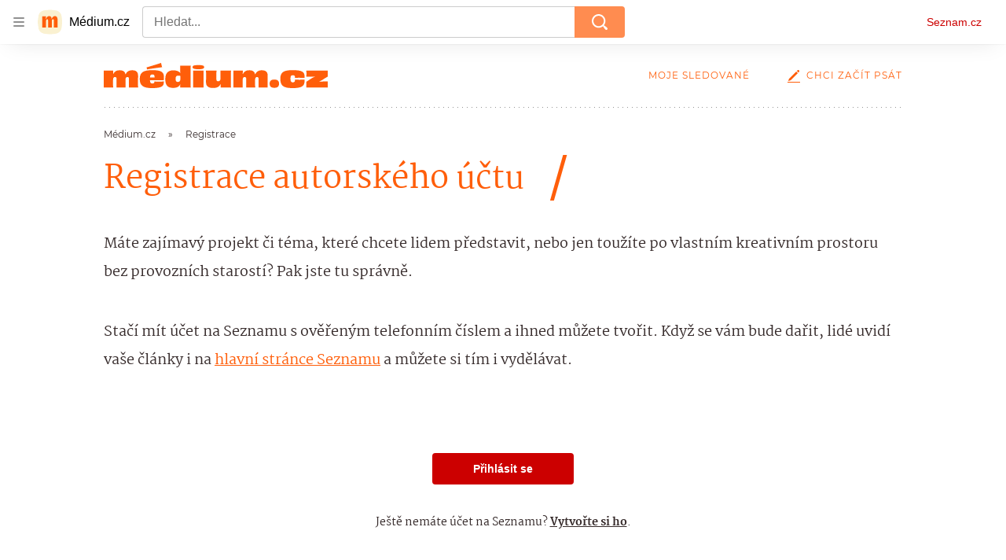

--- FILE ---
content_type: image/svg+xml
request_url: https://d8-a.sdn.cz/d_8/c_static_gX_H/vXyDO/seznam-medium-ribbon.svg
body_size: 1969
content:
<svg width="276" height="64" viewBox="0 0 276 64" fill="none" xmlns="http://www.w3.org/2000/svg">
<path d="M0 25.6646H11.6216C11.5895 27.1537 11.5569 28.2868 11.4599 29.6786L11.7189 29.7433C13.2729 26.603 15.6038 25.2112 19.4884 25.2112C24.1498 25.2112 26.0599 27.0887 26.578 30.0996L26.8693 30.1316C28.4555 26.5384 31.4013 25.211 34.9949 25.211C40.142 25.211 42.1165 27.7038 42.1165 31.5884C42.1165 35.2467 42.0195 37.3506 42.0195 40.0051C42.0195 42.4006 42.0195 44.4727 42.1815 46.4472H30.851C30.9804 43.4367 30.9804 40.1345 30.9804 35.8291C30.9804 34.2103 30.333 33.5306 29.0705 33.5306C27.7755 33.5306 26.675 34.243 26.675 37.0915C26.675 41.9796 26.7073 44.5048 26.8046 46.4472H15.6361C15.7332 43.534 15.7655 40.4258 15.7655 35.7641C15.7655 34.34 15.2154 33.5306 13.8557 33.5306C12.4636 33.5306 11.4275 34.243 11.4275 37.0592C11.4275 42.3036 11.4599 44.5371 11.4925 46.4472H0C0.0970284 43.4043 0.0970284 40.4258 0.0970284 35.9585C0.0970284 31.5563 0.0970284 28.6425 0 25.6646ZM52.539 21.7152C54.9022 21.0355 67.9158 17.1183 70.3763 16.2116C70.7 17.7007 71.2504 19.9345 71.6714 21.4886C68.9198 21.7476 56.0679 23.593 53.1866 24.1431C53.0244 23.269 52.7654 22.4597 52.539 21.7152ZM73.6459 37.5452C70.6677 37.4805 66.4267 37.4805 62.7364 37.4481C60.3409 37.4481 58.2041 37.4805 56.7147 37.4805C56.8767 40.5234 57.7184 41.4624 59.7256 41.4624C61.5707 41.4624 62.2184 40.653 62.2184 38.9372C63.2542 39.0019 65.423 39.0669 67.7218 39.0669C69.8583 39.0669 71.9624 39.0019 73.7106 38.9372C74.0669 44.1816 72.2864 47.0628 59.2078 47.0628C48.4926 47.0628 44.1867 44.052 44.1867 35.8943C44.1867 27.5097 48.978 25.0821 59.6932 25.0821C71.121 25.0821 73.9049 27.7043 73.9049 33.6608C73.9046 35.3116 73.7753 36.6711 73.6459 37.5452ZM62.4127 34.1462C62.4127 34.0063 62.4127 33.7972 62.4127 33.6605C62.4127 31.2003 61.733 30.3583 59.7902 30.3583C57.8154 30.3583 56.974 31.0707 56.7473 34.1136C58.2364 34.1462 60.0495 34.1783 62.4127 34.1462ZM93.7154 42.7249C92.6794 44.8937 90.4458 46.8035 85.1367 46.8035C78.7269 46.8035 75.522 43.9873 75.522 36.0237C75.522 28.0598 79.6657 25.3083 85.3311 25.3083C89.2157 25.3083 92.2263 26.2794 93.8774 28.5132L94.007 28.4808C93.9421 27.2831 93.91 25.4204 93.91 24.0932C93.91 22.7982 93.91 22.5244 93.8777 19.6652H106.762C106.665 25.0819 106.697 28.8048 106.697 34.4376C106.697 39.5523 106.665 43.0162 106.762 46.4478H93.8777C93.91 45.768 93.9423 45.1204 93.9423 44.3433C93.9423 43.8256 93.9423 43.3076 93.9747 42.7895L93.7154 42.7249ZM94.1038 32.1064C93.3591 31.88 92.485 31.783 91.4813 31.783C89.2152 31.783 88.2117 32.7218 88.2117 35.8296C88.2117 38.6459 89.2154 39.5523 90.9636 39.5523C92.8411 39.5523 94.1038 38.5486 94.1038 35.797V32.1064ZM109.738 25.6646H122.59C122.46 28.8369 122.46 31.8151 122.46 36.218C122.46 40.6207 122.46 43.4046 122.59 46.4478H109.738C109.9 43.3076 109.868 39.5849 109.868 35.6356C109.868 31.9447 109.835 28.8369 109.738 25.6646ZM116.207 23.9404C109.881 23.9404 109.074 22.6667 109.074 21.3508C109.074 19.8224 110.051 18.8882 116.207 18.8882C122.32 18.8882 123.254 19.8224 123.254 21.3508C123.254 22.6667 122.447 23.9404 116.207 23.9404ZM125.471 25.6646H138.42C138.29 28.2541 138.29 31.8151 138.29 36.2501C138.29 37.9985 138.937 38.6782 140.556 38.6782C142.142 38.6782 143.372 37.8365 143.372 35.3113C143.372 29.5813 143.372 27.6068 143.308 25.6643H156.224C156.127 28.6749 156.095 31.4914 156.095 36.1207C156.095 40.4908 156.127 43.5016 156.224 46.4475H143.469C143.502 44.8614 143.502 43.6633 143.566 42.1742L143.372 42.1421C141.948 45.4764 139.034 46.9332 134.146 46.9332C128.966 46.9332 125.535 45.0231 125.535 40.038C125.535 36.6067 125.632 34.761 125.632 32.3978C125.632 29.8406 125.632 27.7687 125.471 25.6646ZM159.137 25.6646H170.758C170.726 27.1537 170.693 28.2868 170.596 29.6786L170.855 29.7433C172.409 26.603 174.74 25.2112 178.625 25.2112C183.286 25.2112 185.196 27.0887 185.714 30.0996L186.006 30.1316C187.592 26.5384 190.538 25.211 194.131 25.211C199.278 25.211 201.253 27.7038 201.253 31.5884C201.253 35.2467 201.156 37.3506 201.156 40.0051C201.156 42.4006 201.156 44.4727 201.318 46.4472H189.987C190.117 43.4367 190.117 40.1345 190.117 35.8291C190.117 34.2103 189.469 33.5306 188.207 33.5306C186.912 33.5306 185.811 34.243 185.811 37.0915C185.811 41.9796 185.844 44.5048 185.941 46.4472H174.772C174.869 43.534 174.902 40.4258 174.902 35.7641C174.902 34.34 174.352 33.5306 172.992 33.5306C171.6 33.5306 170.564 34.243 170.564 37.0592C170.564 42.3036 170.596 44.5371 170.629 46.4472H159.136C159.233 43.4043 159.233 40.4258 159.233 35.9585C159.234 31.5563 159.234 28.6425 159.137 25.6646ZM215.239 41.6241C215.239 45.1204 213.2 46.7389 209.444 46.7389C205.689 46.7389 203.65 45.1201 203.65 41.6241C203.65 38.1279 205.721 36.5738 209.444 36.5738C213.167 36.5741 215.239 38.1279 215.239 41.6241ZM234.825 36.7037C236.508 36.8007 238.224 36.8331 240.296 36.8331C242.432 36.8331 244.342 36.7687 246.511 36.7037C246.576 37.2864 246.576 37.8365 246.576 38.3225C246.576 44.9263 242.691 47.0631 231.717 47.0631C220.451 47.0631 216.793 44.0846 216.793 35.6356C216.793 27.5423 220.969 25.0821 231.717 25.0821C242.626 25.0821 246.543 26.6359 246.543 32.625C246.543 33.2074 246.511 33.8228 246.414 34.5025C244.698 34.4381 242.724 34.4055 240.263 34.4055C238.029 34.4055 235.958 34.4378 234.792 34.5025V33.8875C234.727 31.945 234.112 31.2976 232.137 31.2976C230.066 31.2976 229.257 32.1714 229.257 35.7326C229.257 38.8726 230.001 40.0706 232.17 40.0706C234.08 40.0706 234.76 38.9375 234.824 37.4161L234.825 36.7037ZM264.252 39.2286C266.26 39.0669 268.202 38.9696 269.853 38.9696C272.216 38.9696 273.543 38.9696 275 38.9049C274.968 40.0056 274.936 41.7538 274.936 42.7251C274.936 43.8256 274.968 44.9587 275 46.4478H248.714C248.811 45.347 248.811 43.8903 248.811 42.7895C248.811 41.3654 248.811 40.1027 248.746 39.2286C250.818 38.1279 252.987 36.4121 255.706 34.7936C256.775 34.1785 258.037 33.5311 259.235 33.0131L259.203 32.9158C257.616 33.0455 255.998 33.1102 254.088 33.1102C251.725 33.1102 250.398 33.1425 248.747 33.1425C248.844 32.0418 248.844 30.2936 248.844 29.2899C248.844 28.2865 248.844 26.927 248.747 25.6643H274.936C274.936 26.8297 274.904 27.9307 274.904 28.9988C274.904 30.1316 274.904 31.9771 274.968 33.0129C272.864 34.1136 270.566 35.6027 268.105 37.2538C267.069 37.8689 265.613 38.5486 264.221 39.1313L264.252 39.2286Z" fill="#FF5E0A"/>
</svg>
